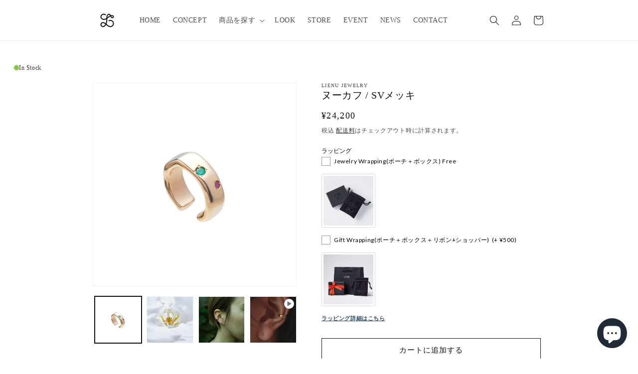

--- FILE ---
content_type: text/javascript; charset=utf-8
request_url: https://www.lienujewelry.com/products/%E3%82%AE%E3%83%95%E3%83%88%E3%83%A9%E3%83%83%E3%83%94%E3%83%B3%E3%82%B0-1.js
body_size: 64
content:
{"id":8000260931792,"title":"ギフトラッピング","handle":"ギフトラッピング-1","description":"","published_at":"2024-02-15T17:28:20+09:00","created_at":"2024-02-15T17:28:20+09:00","vendor":"t","type":"","tags":[],"price":50000,"price_min":50000,"price_max":50000,"available":true,"price_varies":false,"compare_at_price":null,"compare_at_price_min":0,"compare_at_price_max":0,"compare_at_price_varies":false,"variants":[{"id":43817278537936,"title":"Default Title","option1":"Default Title","option2":null,"option3":null,"sku":null,"requires_shipping":true,"taxable":false,"featured_image":null,"available":true,"name":"ギフトラッピング","public_title":null,"options":["Default Title"],"price":50000,"weight":0,"compare_at_price":null,"inventory_management":null,"barcode":null,"requires_selling_plan":false,"selling_plan_allocations":[]}],"images":[],"featured_image":null,"options":[{"name":"Title","position":1,"values":["Default Title"]}],"url":"\/products\/%E3%82%AE%E3%83%95%E3%83%88%E3%83%A9%E3%83%83%E3%83%94%E3%83%B3%E3%82%B0-1","requires_selling_plan":false,"selling_plan_groups":[]}